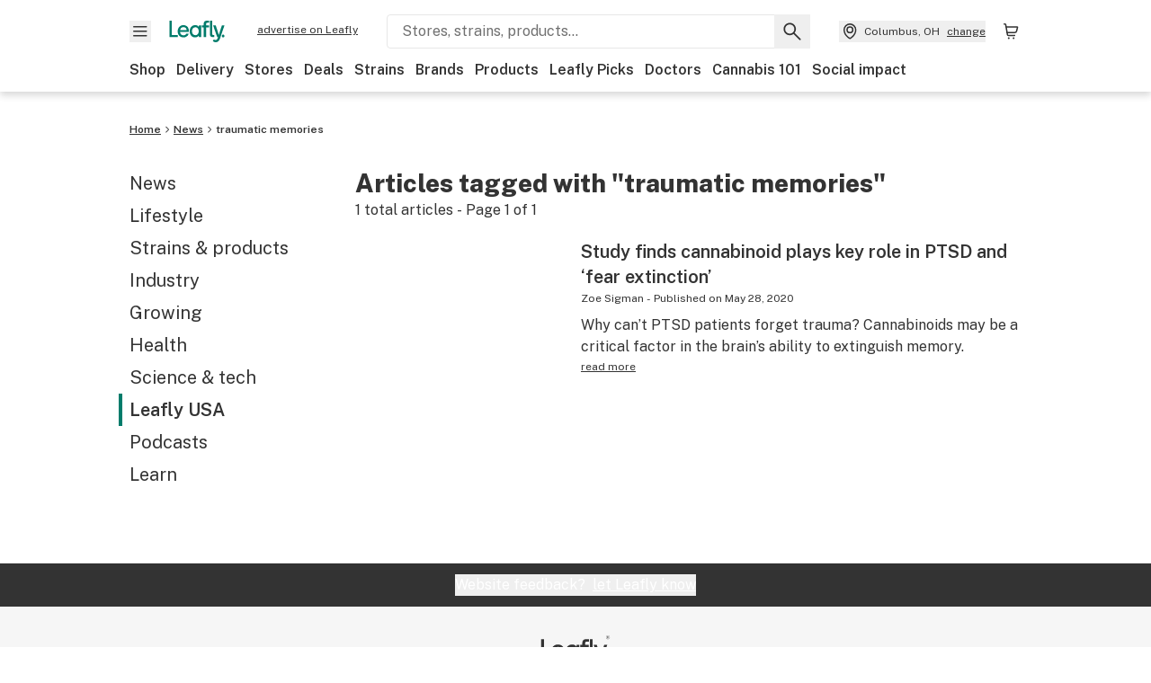

--- FILE ---
content_type: text/html; charset=utf-8
request_url: https://www.leafly.ca/news/tags/traumatic-memories
body_size: 18642
content:
<!DOCTYPE html><html lang="en"><head><meta charSet="utf-8" data-next-head=""/><meta name="viewport" content="width=device-width, initial-scale=1" class="jsx-3234670467" data-next-head=""/><link rel="apple-touch-icon" sizes="180x180" href="https://public.leafly.com/favicon/apple-touch-icon.png" class="jsx-3234670467" data-next-head=""/><link rel="apple-touch-icon" sizes="167x167" href="https://public.leafly.com/favicon/favicon-167x167.png" class="jsx-3234670467" data-next-head=""/><link rel="icon" type="image/png" sizes="32x32" href="https://public.leafly.com/favicon/favicon-32x32.png" class="jsx-3234670467" data-next-head=""/><link rel="icon" type="image/png" sizes="16x16" href="https://public.leafly.com/favicon/favicon-16x16.png" class="jsx-3234670467" data-next-head=""/><link rel="icon" type="image/png" sizes="48x48" href="https://public.leafly.com/favicon/favicon-48x48.png" class="jsx-3234670467" data-next-head=""/><link rel="icon" type="image/png" sizes="192x192" href="https://public.leafly.com/favicon/favicon-192x192.png" class="jsx-3234670467" data-next-head=""/><link rel="mask-icon" href="https://public.leafly.com/favicon/safari-pinned-tab.svg" color="#034638" class="jsx-3234670467" data-next-head=""/><link rel="shortcut icon" href="https://public.leafly.com/favicon/favicon.ico" class="jsx-3234670467" data-next-head=""/><meta name="mobile-web-app-capable" content="yes" class="jsx-3234670467" data-next-head=""/><meta name="apple-mobile-web-app-title" content="Leafly" class="jsx-3234670467" data-next-head=""/><meta name="application-name" content="Leafly" class="jsx-3234670467" data-next-head=""/><meta name="theme-color" content="#034638" class="jsx-3234670467" data-next-head=""/><meta name="twitter:app:country" content="US" class="jsx-3234670467" data-next-head=""/><meta name="twitter:app:id:iphone" content="416456429" class="jsx-3234670467" data-next-head=""/><meta name="twitter:app:id:ipad" content="416456429" class="jsx-3234670467" data-next-head=""/><meta name="twitter:app:id:googleplay" content="leafly.android" class="jsx-3234670467" data-next-head=""/><meta name="x-country-code" content="CA" class="jsx-3234670467" data-next-head=""/><meta name="robots" content="noindex, follow" data-next-head=""/><meta property="og:locale" content="en_US" data-next-head=""/><meta property="og:type" content="article" data-next-head=""/><meta property="og:title" content="traumatic memories Archives" data-next-head=""/><meta property="og:url" content="https://www.leafly.ca/news/tags/traumatic-memories" data-next-head=""/><meta property="og:site_name" content="Leafly" data-next-head=""/><meta property="og:image" content="https://leafly-cms-production.imgix.net/wp-content/uploads/2020/05/04155711/logo-1200x630.png" data-next-head=""/><meta property="og:image:width" content="1200" data-next-head=""/><meta property="og:image:height" content="630" data-next-head=""/><meta property="og:image:type" content="image/png" data-next-head=""/><meta name="twitter:card" content="summary_large_image" data-next-head=""/><meta name="twitter:site" content="@leafly" data-next-head=""/><link rel="alternate" href="https://www.leafly.com/news/tags/traumatic-memories" hrefLang="en-us" data-next-head=""/><link rel="alternate" href="https://www.leafly.ca/news/tags/traumatic-memories" hrefLang="en-ca" data-next-head=""/><link rel="profile" href="http://gmpg.org/xfn/11" data-next-head=""/><link rel="pingback" href="https://www.leafly.ca/xmlrpc.php" data-next-head=""/><link rel="shortlink" href="https://www.leafly.ca/wp-home/?p=84511" data-next-head=""/><title data-next-head="">traumatic memories Archive  | Leafly</title><link rel="dns-prefetch" href="https://static.chartbeat.com" data-next-head=""/><link rel="preconnect" href="https://public.leafly.com"/><link rel="dns-prefetch" href="https://auth.split.io"/><link rel="dns-prefetch" href="https://cdn.split.io"/><link rel="dns-prefetch" href="https://consumer-api.leafly.com"/><link rel="dns-prefetch" href="https://directus-media.leafly.com"/><link rel="dns-prefetch" href="https://leafly-production.imgix.net"/><link rel="dns-prefetch" href="https://leafly-public.imgix.net"/><link rel="dns-prefetch" href="https://maps.googleapis.com"/><link rel="dns-prefetch" href="https://public.leafly.com"/><link rel="dns-prefetch" href="https://securepubads.g.doubleclick.net"/><link rel="dns-prefetch" href="https://www.google-analytics.com"/><link rel="dns-prefetch" href="https://www.googletagmanager.com"/><meta name="x-country-code" content="CA"/><link rel="preload" href="https://public.leafly.com/web-web/_next/static/media/8bf7b2ceda89477b-s.p.woff2" as="font" type="font/woff2" crossorigin="anonymous" data-next-font="size-adjust"/><link rel="preload" href="https://public.leafly.com/web-web/_next/static/css/6507ee1ec7398e06.css" as="style"/><link rel="preload" href="https://public.leafly.com/web-web/_next/static/css/614c42728ad62b3c.css" as="style"/><script type="application/ld+json" class="yoast-schema-graph" data-next-head="">{"@context":"https://schema.org","@graph":[{"@type":"CollectionPage","@id":"https://www.leafly.ca/news/tags/traumatic-memories","url":"https://www.leafly.ca/news/tags/traumatic-memories","name":"traumatic memories Archives | Leafly","isPartOf":{"@id":"https://www.leafly.ca/#website"},"breadcrumb":{"@id":"https://www.leafly.ca/news/tags/traumatic-memories#breadcrumb"},"inLanguage":"en-US"},{"@type":"WebSite","@id":"https://www.leafly.ca/#website","url":"https://www.leafly.ca/","name":"Leafly","description":"Leafly is the world’s largest cannabis information resource.","publisher":{"@id":"https://www.leafly.ca/#organization"},"inLanguage":"en-US"},{"@type":"Organization","@id":"https://www.leafly.ca/#organization","name":"Leafly","url":"https://www.leafly.ca/","logo":{"@type":"ImageObject","inLanguage":"en-US","@id":"https://www.leafly.ca/#/schema/logo/image/","url":"https://leafly-cms-production.imgix.net/wp-content/uploads/2020/05/04155711/logo-1200x630.png","contentUrl":"https://leafly-cms-production.imgix.net/wp-content/uploads/2020/05/04155711/logo-1200x630.png","width":1200,"height":630,"caption":"Leafly"},"image":{"@id":"https://www.leafly.ca/#/schema/logo/image/"},"sameAs":["http://www.facebook.com/leaflydotcom","https://x.com/leafly","https://www.instagram.com/leafly","https://www.pinterest.com/leaflydotcom","https://www.youtube.com/leaflydotcom"]}]}</script><link rel="stylesheet" href="https://public.leafly.com/web-web/_next/static/css/6507ee1ec7398e06.css" data-n-g=""/><link rel="stylesheet" href="https://public.leafly.com/web-web/_next/static/css/614c42728ad62b3c.css" data-n-p=""/><noscript data-n-css=""></noscript><script defer="" noModule="" src="https://public.leafly.com/web-web/_next/static/chunks/polyfills-42372ed130431b0a.js"></script><script src="https://public.leafly.com/web-web/_next/static/chunks/webpack-8fe53079f2f500e1.js" defer=""></script><script src="https://public.leafly.com/web-web/_next/static/chunks/framework-9cbbce03460a33cd.js" defer=""></script><script src="https://public.leafly.com/web-web/_next/static/chunks/main-e62612fa6d5d7a0e.js" defer=""></script><script src="https://public.leafly.com/web-web/_next/static/chunks/pages/_app-4af9b7c28bea3edb.js" defer=""></script><script src="https://public.leafly.com/web-web/_next/static/chunks/11845-07b59d02bd1f7397.js" defer=""></script><script src="https://public.leafly.com/web-web/_next/static/chunks/32532-f50d50105e103b24.js" defer=""></script><script src="https://public.leafly.com/web-web/_next/static/chunks/27931-48560545c3a1c506.js" defer=""></script><script src="https://public.leafly.com/web-web/_next/static/chunks/pages/news/tags/%5BtagSlug%5D-7f51eacfc8e01b5f.js" defer=""></script><script src="https://public.leafly.com/web-web/_next/static/e49fb90e29e006afa698b55b7be48d6e96df67f8/_buildManifest.js" defer=""></script><script src="https://public.leafly.com/web-web/_next/static/e49fb90e29e006afa698b55b7be48d6e96df67f8/_ssgManifest.js" defer=""></script><style id="__jsx-3856579990">:root{--app-banner-height:0px}@media(min-width:1025px){:root{--app-banner-height:0px}}</style><style id="__jsx-455919603">:root{--header-height:calc(56px + 36px)}@media(min-width:1025px){:root{--header-height:112px}}</style><style id="__jsx-245e80c41778bf24">li.active.jsx-245e80c41778bf24:before{content:"";position:absolute;background-color:var(--color-green);height:100%;width:4px;left:-12px}</style><style id="__jsx-f67053dea783af16">--scoped-blocks: .wp-block-leafly-blocks-leafly-dispensary-card,
          .wp-block-leafly-blocks-leafly-star-rating;

        
        .has-black-color {color:var(--color-default)!important}.has-black-background-color{background-color:var(--color-default)!important}.has-dark-grey-color{color:#888!important}.has-dark-grey-background-color{background-color:#888!important}.has-grey-color{color:var(--color-grey)!important}.has-grey-background-color{background-color:var(--color-grey)!important}.has-light-grey-color{color:var(--color-light-grey)!important}.has-light-grey-background-color{background-color:var(--color-light-grey)!important}.has-leafly-white-color{color:var(--color-leafly-white)!important}.has-leafly-white-background-color{background-color:var(--color-leafly-white)!important}.has-white-color{color:var(--color-white)!important}.has-white-background-color{background-color:var(--color-white)!important}.has-dark-green-color{color:var(--color-primary)!important}.has-dark-green-background-color{background-color:var(--color-primary)!important}.has-green-color{color:var(--color-green)!important}.has-green-background-color{background-color:var(--color-green)!important}.has-light-green-color{color:var(--color-tertiary)!important}.has-light-green-background-color{background-color:var(--color-tertiary)!important}.has-lighter-green-color{color:#ccdad7!important}.has-lighter-green-background-color{background-color:#ccdad7!important}.has-lightest-green-color{color:#e6f2f0!important}.has-lightest-green-background-color{background-color:#e6f2f0!important}.has-yellow-color{color:var(--color-yellow)!important}.has-yellow-background-color{background-color:var(--color-yellow)!important}.has-caryophyllene-color{color:var(--color-caryophyllene)!important}.has-caryophyllene-background-color{background-color:var(--color-caryophyllene)!important}.has-humulene-color{color:var(--color-humulene)!important}.has-humulene-background-color{background-color:var(--color-humulene)!important}.has-limonene-color{color:var(--color-limonene)!important}.has-limonene-background-color{background-color:var(--color-limonene)!important}.has-linalool-color{color:var(--color-linalool)!important}.has-linalool-background-color{background-color:var(--color-linalool)!important}.has-myrcene-color{color:var(--color-myrcene)!important}.has-myrcene-background-color{background-color:var(--color-myrcene)!important}.has-ocimene-color{color:var(--color-ocimene)!important}.has-ocimene-background-color{background-color:var(--color-ocimene)!important}.has-pinene-color{color:var(--color-pinene)!important}.has-pinene-background-color{background-color:var(--color-pinene)!important}.has-terpinolene-color{color:var(--color-terpinolene)!important}.has-terpinolene-background-color{background-color:var(--color-terpinolene)!important}.has-error-color{color:var(--color-error)!important}.has-error-background-color{background-color:var(--color-error)!important}.has-pickup-color{color:var(--color-pickup)!important}.has-pickup-background-color{background-color:var(--color-pickup)!important}.has-normal-font-size,.has-huge-font-size{font-size:initial!important}.has-extra-extra-large-font-size{font-size:var(--font-size-xxl)!important}.has-extra-large-font-size{font-size:var(--font-size-xl)!important}.has-large-font-size{font-size:var(--font-size-l)!important}.has-medium-font-size{font-size:var(--font-size-m)!important}.has-small-font-size{font-size:var(--font-size-s)!important}.has-extra-small-font-size{font-size:var(--font-size-xs)!important}.has-text-align-right{text-align:right}.has-text-align-center{text-align:center}.has-text-align-left{text-align:left}#article-content p,#article-content ul:not(.carousel-list,.dropdown-menu),#article-content ol{max-width:768px}#article-content *:not(var(--scoped-blocks)) p+h2,#article-content *:not(var(--scoped-blocks)) p+h3,#article-content *:not(var(--scoped-blocks)) p+h4,#article-content *:not(var(--scoped-blocks)) p+h5,#article-content *:not(var(--scoped-blocks)) p+h6{margin-top:24px}#article-content *:not(var(--scoped-blocks)) h2+p,#article-content *:not(var(--scoped-blocks)) h3+p,#article-content *:not(var(--scoped-blocks)) h4+p,#article-content *:not(var(--scoped-blocks)) h5+p,#article-content *:not(var(--scoped-blocks)) h6+p{margin-top:12px}#article-content p:empty,#article-content *:not(var(--scoped-blocks)) span:empty{display:none}#article-content p.has-background,#article-content .wp-block-group.has-background{padding:36px}#article-content ul:not(.carousel-list,.interactive-map ul),#article-content ol{margin-left:24px;margin-bottom:16px;margin-top:16px}#article-content ul:not(.carousel-list,.interactive-map ul){list-style:disc;overflow-wrap:break-word}#article-content ul:not(.carousel-list).has-background{margin-left:0}#article-content ol{list-style:decimal}.leafly-green-dropcap,.has-drop-cap:not(:focus):first-letter{font-size:95px;line-height:84px;color:var(--color-green);margin:0px 8px 0 -4px;font-weight:600}.leafly-green-dropcap{float:left}.series-active-bar{width:16px}.wpcf7-form input[type="text"],.wpcf7-form input[type="email"]{background-color:#fff}.wpcf7-form textarea{box-sizing:border-box;padding:10px;width:100%}.wpcf7-form textarea::-webkit-input-placeholder{font-size:16px;color:#017c6b}.wpcf7-form textarea::-ms-input-placeholder{font-size:16px;color:#017c6b}.wpcf7-form textarea::placeholder{font-size:16px;color:#017c6b}.wpcf7-form input[type="email"],.wpcf7-form input[type="text"],.wpcf7-form textarea{background-color:var(--color-leafly-white);margin-bottom:12px}.wpcf7-form span.wpcf7-list-item{display:flex;margin:0}.wpcf7-form input[type="radio"]{width:20px;margin:7px 7px 0 0}.wpcf7-form .wpcf7-submit{background-color:var(--color-green);border-radius:4px;color:white;font-weight:600}blockquote.wp-block-quote{display:block;background-color:var(--color-yellow);font-weight:600;margin:12px 0;padding:16px;text-align:left}blockquote.wp-block-quote p{font-size:var(--font-size-m);font-style:normal;line-height:calc(1em + 8px);margin-bottom:0}blockquote.wp-block-quote cite{font-size:var(--font-size-s);color:var(--color-dark-green);font-style:italic}@media screen and (min-width:768px){blockquote.wp-block-quote.has-text-align-left{float:left;max-width:225px;margin-right:24px}blockquote.wp-block-quote.has-text-align-right{float:right;max-width:225px;margin-left:24px}}.wp-block-pullquote,.article-content>blockquote:not(.wp-block-quote){padding:24px;text-align:left;color:var(--color-dark-green);max-width:90%;margin:0 auto;position:relative}.wp-block-pullquote.alignleft{float:left}.wp-block-pullquote.alignright{float:right}.wp-block-pullquote.has-background{margin:24px auto}.wp-block-pullquote:not(.has-background):after,.article-content>blockquote:not(.wp-block-quote):after{content:"";width:64px;height:64px;display:block;position:absolute;background-image:url('data:image/svg+xml;utf8,<svg width="64" height="64" viewBox="0 0 64 64" fill="none" xmlns="http://www.w3.org/2000/svg"><path d="M28.2171 20.186C24.6615 21.3437 22.2636 22.708 21.0233 24.2791C19.8656 25.7674 19.2868 27.9587 19.2868 30.8527V31.2248H29.2093V51.4419H8V32.3411C8 27.0491 9.24031 22.7907 11.7209 19.5659C14.2842 16.2584 18.4186 13.7364 24.124 12L28.2171 20.186ZM55.0078 20.186C51.5349 21.3437 49.1783 22.708 47.938 24.2791C46.7804 25.7674 46.2015 27.9587 46.2015 30.8527V31.2248H56V51.4419H34.9147V32.3411C34.9147 27.0491 36.155 22.7907 38.6357 19.5659C41.199 16.2584 45.3333 13.7364 51.0388 12L55.0078 20.186Z" fill="%23ccdad7"/></svg>');top:-4px;z-index:-1;left:-15px}.wp-block-pullquote blockquote,.wp-block-pullquote.is-style-solid-color blockquote{max-width:100%;margin:0}.wp-block-pullquote blockquote p,.wp-block-pullquote.is-style-solid-color blockquote p,.article-content>blockquote:not(.wp-block-quote)>p{font-size:var(--font-size-m);font-style:italic;margin-bottom:0;line-height:1.4}.wp-block-pullquote .wp-block-pullquote__citation,.wp-block-pullquote cite,.wp-block-pullquote footer{margin-top:12px;font-size:var(--font-size-s);display:block}.wp-block-leafly-blocks-column .wp-block-pullquote{max-width:100%!important}@media screen and (min-width:768px){.wp-block-pullquote{max-width:80%}}.wp-block-cover,.wp-block-gallery,.wp-block-image,.wp-caption{max-width:100%;margin:16px auto}.wp-block-cover.alignleft,.wp-block-gallery.alignleft,.wp-block-image.alignleft,.wp-caption.alignleft,img.alignleft{margin:0 24px 0 0;float:left}.wp-block-cover.alignright,.wp-block-gallery.alignright,.wp-block-image.alignright,.wp-caption.alignright,img.alignright{margin:0 0 0 24px;float:right}.wp-block-image.alignright.is-resized,.wp-block-image.alignleft.is-resized,.wp-block-image.aligncenter.is-resized{width:50%}.wp-block-image .aligncenter img{margin:0 auto}.wp-block-image figcaption,.wp-block-gallery figcaption,#article-content .wp-caption-text{color:var(--color-green);font-size:var(--font-size-xs);line-height:1.6;margin:4px 0 0 0;font-weight:600}.wp-block-gallery{display:flex;flex-wrap:wrap;gap:12px}.wp-block-gallery .wp-block-image figcaption{justify-content:center}#article-content p>img:not([class*="align"]),.wp-block-image:not(.is-resized)>a img,.wp-block-image:not(.is-resized)>img,.wp-block-image>figure:not(.is-resized) img,.wp-caption img{width:100%}@media(max-width:700px){.wp-block-image img{width:100%}.wp-block-image,.wp-block-image>figure,.wp-caption,img.alignleft,img.alignright,img.aligncenter{width:100%!important;float:none!important;margin:16px auto!important}}.wp-block-cover,.wp-block-cover-image{height:auto;padding:var(--grid-margin-width)}.wp-block-cover .wp-block-cover__inner-container>p,.wp-block-cover-image .wp-block-cover__inner-container>p{margin-bottom:0}.wp-block-cover>.image-container{position:absolute;width:100%;height:100%}.wp-block-cover>.image-container img{object-fit:cover;object-position:center}.wp-block-leafly-blocks-article-card .image-container.image--16\:9{padding-bottom:56.25%}.wp-block-leafly-blocks-article-card .image-container.apply-ratio img{top:50%;left:50%;transform:translate(-50%,-50%)}.wp-block-table.alignright{float:right;margin:0 0 0 24px}.wp-block-table.alignleft{float:left;margin:0 24px 0 0}.wp-block-table table th,.wp-block-table table td{padding:8px}.wp-block-table table th{text-align:left}.tablepress,.wp-block-table{margin-top:24px;margin-bottom:24px}.tablepress thead,.wp-block-table thead{font-size:12px}.tablepress tbody,.wp-block-table tbody,.wp-block-table.is-style-stripes tbody tr:nth-child(odd){font-size:16px;background-color:var(--color-white)}.tablepress tfoot th,.tablepress thead th,.wp-block-table tfoot th,.wp-block-table thead th{background-color:var(--color-leafly-white)!important;font-weight:600!important}.tablepress thead th,.tablepress tbody td,.tablepress tfoot th,.wp-block-table thead th,.wp-block-table tbody td,.wp-block-table tfoot th{border:1px solid var(--color-light-grey)!important}.tablepress u{text-decoration:none}.tablepress a{color:var(--color-green)}.tablepress a:hover{text-decoration:underline}.wp-block-embed{margin:24px 0}.wp-block-embed.wp-embed-aspect-16-9{position:relative;width:100%;height:0;padding-bottom:56.25%}.wp-block-embed.wp-embed-aspect-16-9 iframe{position:absolute;top:0;left:0;width:100%;height:100%}.wp-block-embed.wp-embed-aspect-16-9 .wp-block-embed__wrapper{position:initial}.wp-block-embed .twitter-tweet,.wp-block-embed iframe,.wp-block-embed .embedly-card-hug{margin:0 auto!important}.wp-block-embed.is-provider-pinterest iframe{width:100%!important;max-height:600px}iframe[src*="linkedin"],iframe[src*="facebook"],iframe[src*="instagram"]{width:100%!important;max-width:500px!important;margin:24px auto!important}iframe[src*="linkedin"]{min-height:500px;border-bottom:1px solid rgba(0,0,0,.15);border-radius:8px}hr{color:var(--color-tertiary);margin-left:auto;margin-right:auto;width:90%;margin-top:24px;margin-bottom:24px}.wp-block-separator.is-style-dots{line-height:0;height:0;padding:8px}.wp-block-separator.is-style-dots:before{font-size:80px;letter-spacing:16px;padding-left:0;line-height:0}.wp-block-media-text.has-media-on-the-right .wp-block-media-text__content{padding:0;padding-right:8%}.wp-block-media-text.has-media-on-the-left .wp-block-media-text__content{padding:0;padding-left:8%}@media(max-width:600px){.wp-block-media-text.is-stacked-on-mobile .wp-block-media-text__content{padding:0!important}}.wp-block-buttons{margin:16px 0;display:flex;gap:var(--grid-gutter-width);flex-wrap:wrap;align-items:center}.wp-block-buttons.is-nowrap{flex-wrap:nowrap}.wp-block-buttons.is-vertical{flex-direction:column}.wp-block-buttons.is-content-justification-left{justify-content:flex-start}.wp-block-buttons.is-content-justification-left.is-vertical{align-items:flex-start}.wp-block-buttons.is-content-justification-center{justify-content:center}.wp-block-buttons.is-content-justification-center.is-vertical{align-items:center}.wp-block-buttons.is-content-justification-right{justify-content:flex-end}.wp-block-buttons.is-content-justification-right.is-vertical{align-items:flex-end}.wp-block-buttons.is-content-justification-space-between{justify-content:space-between}.wp-block-buttons>.wp-block-button.wp-block-button__width-25{width:calc(25% - (var(--grid-gutter-width)*.75))}.wp-block-buttons>.wp-block-button.wp-block-button__width-50{width:calc(50% - (var(--grid-gutter-width)*.5))}.wp-block-buttons>.wp-block-button.wp-block-button__width-75{width:calc(75% - (var(--grid-gutter-width)*.25))}.wp-block-buttons>.wp-block-button.wp-block-button__width-100{width:100%;flex-basis:100%}.wp-block-buttons.is-vertical>.wp-block-button.wp-block-button__width-25{width:25%}.wp-block-buttons.is-vertical>.wp-block-button.wp-block-button__width-50{width:50%}.wp-block-buttons.is-vertical>.wp-block-button.wp-block-button__width-75{width:75%}.wp-block-buttons>.wp-block-button>.wp-block-button__link{border-radius:9999px;display:block;font-size:14px;font-weight:600;text-align:center;display:block;padding:8px 24px;line-height:20px}.wp-block-buttons>.wp-block-button>.wp-block-button__link,.wp-block-buttons>.wp-block-button.is-style-default>.wp-block-button__link,.wp-block-buttons>.wp-block-button.is-style-primary>.wp-block-button__link{background-color:var(--color-green);color:var(--color-white)}.wp-block-buttons>.wp-block-button.is-style-tertiary>.wp-block-button__link{background-color:transparent;border-color:var(--color-default);border-width:2px;color:var(--color-default)}@media(min-width:768px){.full-width-sidebar #article-content .wp-block-leafly-blocks-leafly-background-section>.container,.full-width-sidebar #news-header-container{padding-left:240px}}#article-content #dispensaries-section p{margin-top:0;font-size:16px}</style><style id="__jsx-3234670467">html{font-family:'Public Sans', 'Public Sans Fallback'}</style></head><body><noscript><iframe height="0" src="https://www.googletagmanager.com/ns.html?id=GTM-NN27SHZ" style="display:none;visibility:hidden" title="No content" width="0"></iframe></noscript><div id="__next"><div aria-hidden="false" id="modal-frame"><div class="p-lg pr-xxl text-xs text-white bg-default rounded z-[2147483647] shadow-low fixed md:w-[300px]
         bottom-[0.5rem]  right-[0.5rem]  left-[0.5rem]
         md:bottom-[1rem] md:right-[1rem] md:left-[auto] hidden"><div>We use cookies for certain features and to improve your experience. See our <a href="/info/privacy-policy#cookies">Cookie Policy</a> and<!-- --> <a href="/info/privacy-policy">Privacy Policy</a> to learn more</div><button aria-label="Close privacy and cookie policy notice" class="absolute m-sm right-0 text-white top-0"><svg xmlns="http://www.w3.org/2000/svg" viewBox="0 0 24 24" height="16" width="16"><path fill="currentColor" fill-rule="evenodd" d="m11.75 10.689 6.47-6.47a.749.749 0 1 1 1.06 1.06l-6.47 6.47 6.47 6.47a.749.749 0 1 1-1.06 1.06l-6.47-6.468-6.47 6.469a.749.749 0 1 1-1.06-1.06l6.469-6.47-6.47-6.47a.749.749 0 1 1 1.06-1.06l6.47 6.469z" clip-rule="evenodd"></path></svg></button></div><div class="jsx-455919603 transition-[padding-top] motion-reduce:transition-none pt-[calc(var(--app-banner-height,0px)+52px+36px)] lg:pt-[calc(var(--app-banner-height,0px)+106px)]"><div data-testid="header" id="header-container" class="jsx-455919603 z-header w-full bg-white top-0 fixed transition-transform motion-reduce:transition-none transform lg:transform-none translate-y-[-82px]"><div data-testid="header-banner" aria-hidden="true" class="jsx-3856579990 w-full lg:overflow-hidden lg:h-0"><div class="jsx-3856579990 bg-white flex justify-between items-center py-md px-4 border border-light-grey"><div class="jsx-3856579990 flex items-center"><button aria-label="Close app download banner" data-testid="dismiss-app-banner" class="jsx-3856579990 text-default"><svg xmlns="http://www.w3.org/2000/svg" viewBox="0 0 24 24" width="15.3" height="15.3"><path fill="currentColor" fill-rule="evenodd" d="m11.75 10.689 6.47-6.47a.749.749 0 1 1 1.06 1.06l-6.47 6.47 6.47 6.47a.749.749 0 1 1-1.06 1.06l-6.47-6.468-6.47 6.469a.749.749 0 1 1-1.06-1.06l6.469-6.47-6.47-6.47a.749.749 0 1 1 1.06-1.06l6.47 6.469z" clip-rule="evenodd"></path></svg></button><div style="height:56px" class="jsx-3856579990 flex items-center ml-4"><svg xmlns="http://www.w3.org/2000/svg" fill="none" viewBox="0 0 56 57" width="56" height="56"><rect width="56" height="56" y="0.086" fill="#017C6B" rx="12"></rect><path fill="#F6F6F6" fill-rule="evenodd" d="M12.361 33.122V31.49H7.937v-11.2h-1.71v12.833zm23.787-11.188h1.356v-1.63h-1.963c-1.32 0-2.175 1.02-2.175 2.295v1.344h-1.363v1.54h1.363v7.629h1.797l.008-7.628h2.239v-1.54h-2.24l-.007-.993c0-.778.358-1.017.985-1.017m1.988 9.118V20.303h1.696v10.142c0 .748.213 1.036.57 1.036h.777v1.63h-.908c-2.135 0-2.135-2.059-2.135-2.059m11.632-7.696-3.501 10.457c-.54 1.674-1.468 2.976-3.446 2.976-1.16 0-1.974-.625-2.234-.907l.782-1.373c.298.244.782.545 1.378.545.782 0 1.378-.677 1.657-1.504l.261-.79h-.587l-3.26-9.404h2.067l2.423 7.545h.028l2.44-7.546zm-.896 9.755c-.535 0-.916-.376-.916-.91 0-.538.374-.909.916-.909.535 0 .897.37.897.91 0 .533-.362.909-.897.909m-24.756-4.877c0 1.842 1.121 3.14 2.7 3.14 1.577 0 2.642-1.298 2.642-3.14 0-1.862-1.065-3.14-2.642-3.14-1.598 0-2.7 1.278-2.7 3.14m5.369-3.395.144-1.306h1.75v9.401h-1.75l-.17-1.35c-.487.841-1.446 1.538-2.948 1.538-2.433 0-4.334-1.955-4.334-4.888 0-2.953 1.958-4.89 4.43-4.89 1.291 0 2.38.51 2.878 1.495m-7.933 3.865h-7.269c.155 1.673 1.087 2.782 2.931 2.782.912 0 1.863-.45 2.27-1.372h1.923c-.486 1.974-2.384 3.008-4.212 3.008-2.99 0-4.834-1.955-4.834-4.926 0-2.858 2.019-4.851 4.679-4.851 2.42 0 4.51 1.442 4.523 4.754 0 .195 0 .386-.01.605m-1.872-1.448c-.04-1.241-.99-2.35-2.582-2.35-1.437 0-2.446.92-2.737 2.35z" clip-rule="evenodd"></path></svg><div class="jsx-3856579990 flex flex-col ml-3"><p class="jsx-3856579990 text-sm font-bold mb-0 text-default">Leafly</p><div aria-label="Rating: 4.8 out fo 5 stars" role="img" class="jsx-3856579990 leading-[0]"><div class="jsx-3856579990 inline-block"><svg xmlns="http://www.w3.org/2000/svg" viewBox="0 0 24 24" height="12" width="12" class="fill-[#1274b8]"><path fill-rule="evenodd" d="m8.371 8.073 2.192-4.348a1.333 1.333 0 0 1 2.372 0l2.196 4.35 4.158.412a1.324 1.324 0 0 1 .821 2.258l-3.457 3.426 1.282 4.66a1.327 1.327 0 0 1-1.876 1.53l-4.31-2.135-4.3 2.13a1.33 1.33 0 0 1-1.434-.156 1.33 1.33 0 0 1-.446-1.372l1.283-4.659-3.46-3.427a1.321 1.321 0 0 1 .809-2.256z" clip-rule="evenodd"></path></svg></div><div class="jsx-3856579990 inline-block"><svg xmlns="http://www.w3.org/2000/svg" viewBox="0 0 24 24" height="12" width="12" class="fill-[#1274b8]"><path fill-rule="evenodd" d="m8.371 8.073 2.192-4.348a1.333 1.333 0 0 1 2.372 0l2.196 4.35 4.158.412a1.324 1.324 0 0 1 .821 2.258l-3.457 3.426 1.282 4.66a1.327 1.327 0 0 1-1.876 1.53l-4.31-2.135-4.3 2.13a1.33 1.33 0 0 1-1.434-.156 1.33 1.33 0 0 1-.446-1.372l1.283-4.659-3.46-3.427a1.321 1.321 0 0 1 .809-2.256z" clip-rule="evenodd"></path></svg></div><div class="jsx-3856579990 inline-block"><svg xmlns="http://www.w3.org/2000/svg" viewBox="0 0 24 24" height="12" width="12" class="fill-[#1274b8]"><path fill-rule="evenodd" d="m8.371 8.073 2.192-4.348a1.333 1.333 0 0 1 2.372 0l2.196 4.35 4.158.412a1.324 1.324 0 0 1 .821 2.258l-3.457 3.426 1.282 4.66a1.327 1.327 0 0 1-1.876 1.53l-4.31-2.135-4.3 2.13a1.33 1.33 0 0 1-1.434-.156 1.33 1.33 0 0 1-.446-1.372l1.283-4.659-3.46-3.427a1.321 1.321 0 0 1 .809-2.256z" clip-rule="evenodd"></path></svg></div><div class="jsx-3856579990 inline-block"><svg xmlns="http://www.w3.org/2000/svg" viewBox="0 0 24 24" height="12" width="12" class="fill-[#1274b8]"><path fill-rule="evenodd" d="m8.371 8.073 2.192-4.348a1.333 1.333 0 0 1 2.372 0l2.196 4.35 4.158.412a1.324 1.324 0 0 1 .821 2.258l-3.457 3.426 1.282 4.66a1.327 1.327 0 0 1-1.876 1.53l-4.31-2.135-4.3 2.13a1.33 1.33 0 0 1-1.434-.156 1.33 1.33 0 0 1-.446-1.372l1.283-4.659-3.46-3.427a1.321 1.321 0 0 1 .809-2.256z" clip-rule="evenodd"></path></svg></div><div class="jsx-3856579990 inline-block"><svg xmlns="http://www.w3.org/2000/svg" viewBox="0 0 24 24" height="12" width="12" class="fill-[#1274b8]"><path fill-rule="evenodd" d="m8.371 8.073 2.192-4.348a1.333 1.333 0 0 1 2.372 0l2.196 4.35 4.158.412a1.324 1.324 0 0 1 .821 2.258l-3.457 3.426 1.282 4.66a1.327 1.327 0 0 1-1.876 1.53l-4.31-2.135-4.3 2.13a1.33 1.33 0 0 1-1.434-.156 1.33 1.33 0 0 1-.446-1.372l1.283-4.659-3.46-3.427a1.321 1.321 0 0 1 .809-2.256z" clip-rule="evenodd"></path></svg></div></div><p class="jsx-3856579990 text-xs mb-0 text-default">Shop legal, local weed.</p></div></div></div><a href="https://onelink.to/leaflysmartbanner" target="_blank" rel="noreferrer" class="jsx-3856579990 text-sm font-bold text-[#1274b8]">Open</a></div></div><header class="jsx-455919603 shadow-low relative"><div class="jsx-455919603 container pt-lg"><div class="jsx-455919603 flex flex-wrap justify-between items-center"><div class="jsx-455919603 flex"><div class="flex flex-shrink-0 relative mr-lg header__menu"><button data-testid="Menu" aria-label="Open site navigation"><svg xmlns="http://www.w3.org/2000/svg" viewBox="0 0 24 24" height="24" width="24"><path fill-rule="evenodd" d="M4.75 17.5h14a.75.75 0 0 0 0-1.5h-14a.75.75 0 0 0 0 1.5m0-5h14a.75.75 0 0 0 0-1.5h-14a.75.75 0 0 0 0 1.5m0-5h14a.75.75 0 0 0 0-1.5h-14a.75.75 0 0 0 0 1.5" clip-rule="evenodd"></path></svg><div class="jsx-455919603 absolute top-[1px] right-[1px]"></div></button></div><a data-testid="logo" aria-label="Leafly" class="text-green flex-shrink-0 header__logo" href="/"><svg xmlns="http://www.w3.org/2000/svg" viewBox="0 0 288.15 112.94" width="70" height="24"><path d="M281.28 87.61c-4.1 0-7-3-7-7.28s2.87-7.28 7-7.28 6.87 3 6.87 7.28-2.77 7.28-6.87 7.28M154.64 24.56l-.94 8.59c-3.24-6.47-10.31-9.82-18.71-9.82-16.07 0-28.81 12.73-28.81 32.14s12.36 32.14 28.19 32.14c9.77 0 16-4.58 19.16-10.11l1.11 8.88H166V24.56zM136 76.12c-10.5 0-18-8.64-18-20.9s7.34-20.9 18-20.9 17.58 8.51 17.58 20.9-7.13 20.9-17.58 20.9M212.15 0v72.54s0 13.89 15.53 13.89h6.6v-11h-5.65c-2.59 0-4.14-2-4.14-7V0z" class="logo_svg__cls-1"></path><path d="m288.15 24.56-23.27 68.8c-3.58 11-9.75 19.58-22.89 19.58a21.3 21.3 0 0 1-14.85-6l5.2-9a14.8 14.8 0 0 0 9.16 3.59c5.19 0 9.15-4.46 11-9.9l1.73-5.2h-3.9l-21.65-61.87h13.73l16.1 49.65h.19l16.21-49.65zM44 75.43v11H0V0h12.36v75.43zm58-16.84H55.63c1 11 6.93 18.31 18.68 18.31 5.82 0 11.88-3 14.48-9H101c-3.09 13-15.19 19.79-26.84 19.79-19 0-30.81-12.86-30.81-32.41 0-18.81 12.87-31.92 29.82-31.92 15.42 0 28.75 9.49 28.83 31.28zm-12-9.53c-.22-8.16-6.28-15.46-16.43-15.46-9.16 0-15.59 6.06-17.44 15.46zM198.67 11H208V0h-13.5c-9.07 0-15 6.89-15 15.49v9.07h-9.37V35h9.37v51.43h12.4L192 35h15.4V24.56H192v-6.69c-.1-5.25 2.36-6.87 6.67-6.87" class="logo_svg__cls-1"></path></svg></a><a href="https://success.leafly.ca?utm_source=site_header&amp;utm_medium=header&amp;utm_campaign=sell_on_leafly&amp;utm_content=SOL" class="hidden lg:block flex-shrink-0 text-xs mx-xxl underline">advertise on Leafly</a></div><div class="jsx-455919603 hidden lg:block flex-1"><div id="global-search" class="flex-grow basis-full h-[50px] md:h-auto lg:basis-[initial] lg:relative lg:mr-xxl order-[20] lg:order-[0] overflow-hidden md:overflow-visible" data-testid="global-search-container"><form id="global-search__form" class="w-full mt-md lg:mt-none transition-transform motion-reduce:transition-none" role="search" action="/search" method="get"><div class="relative bg-white form__field"><input class="pr-[74px] text-sm border rounded bg-leafly-white border-light-grey py-xs lg:bg-white focus:bg-leafly-white" placeholder="Stores, strains, products..." type="search" autoComplete="off" aria-label="Search Leafly" data-testid="global-search-input" required="" name="q"/><div class="absolute top-0 right-0 flex h-full text-default"><button id="global-search__clear" class="hidden px-sm" type="button" aria-label="Clear search"><svg xmlns="http://www.w3.org/2000/svg" viewBox="0 0 24 24" class="flex-shrink-0 block search__icon" height="18" width="18"><path fill="currentColor" fill-rule="evenodd" d="m11.75 10.689 6.47-6.47a.749.749 0 1 1 1.06 1.06l-6.47 6.47 6.47 6.47a.749.749 0 1 1-1.06 1.06l-6.47-6.468-6.47 6.469a.749.749 0 1 1-1.06-1.06l6.469-6.47-6.47-6.47a.749.749 0 1 1 1.06-1.06l6.47 6.469z" clip-rule="evenodd"></path></svg></button><button id="global-search__submit" class="px-sm" type="submit" aria-label="Search Leafly"><svg xmlns="http://www.w3.org/2000/svg" viewBox="0 0 32 32" class="flex-shrink-0 block search__icon" height="24" width="24"><path d="m28.416 26.784-8.768-8.768a9.13 9.13 0 0 0 1.92-5.6c0-5.056-4.128-9.184-9.184-9.184-5.088 0-9.216 4.128-9.216 9.184S7.296 21.6 12.352 21.6c2.016 0 4-.672 5.6-1.92l8.768 8.8a1.16 1.16 0 0 0 1.664 0c.224-.224.352-.512.352-.832a1.05 1.05 0 0 0-.32-.864m-16.064-7.552c-3.744 0-6.816-3.072-6.816-6.816S8.608 5.6 12.352 5.6s6.816 3.072 6.816 6.816-3.04 6.816-6.816 6.816"></path></svg></button></div></div></form></div></div><div class="jsx-455919603 flex items-center justify-center"><div data-testid="global-slim-search-container" class="lg:hidden"><button class="flex items-center justify-center mr-xl" aria-label="Search Leafly" type="button"><svg xmlns="http://www.w3.org/2000/svg" viewBox="0 0 32 32" class="flex-shrink-0 block search__icon" height="24" width="24"><path d="m28.416 26.784-8.768-8.768a9.13 9.13 0 0 0 1.92-5.6c0-5.056-4.128-9.184-9.184-9.184-5.088 0-9.216 4.128-9.216 9.184S7.296 21.6 12.352 21.6c2.016 0 4-.672 5.6-1.92l8.768 8.8a1.16 1.16 0 0 0 1.664 0c.224-.224.352-.512.352-.832a1.05 1.05 0 0 0-.32-.864m-16.064-7.552c-3.744 0-6.816-3.072-6.816-6.816S8.608 5.6 12.352 5.6s6.816 3.072 6.816 6.816-3.04 6.816-6.816 6.816"></path></svg></button></div><button data-testid="location_indicator" class="flex items-center text-xs header__location" aria-label="Change location. "><svg xmlns="http://www.w3.org/2000/svg" viewBox="0 0 24 24" width="24" height="24" id="location-icon"><path fill-rule="evenodd" d="M12.179 14.143a3.964 3.964 0 1 0-3.965-3.964 3.964 3.964 0 0 0 3.965 3.964m0-1.5a2.465 2.465 0 1 1 0-4.93 2.465 2.465 0 0 1 0 4.93" clip-rule="evenodd"></path><path fill-rule="evenodd" d="M19.358 10.179a7.179 7.179 0 1 0-14.358 0c0 6.016 5.248 9.413 6.541 10.152.395.225.88.225 1.275 0 1.293-.738 6.542-4.134 6.542-10.152m-7.179 8.787c1.29-.756 5.679-3.671 5.679-8.787a5.68 5.68 0 0 0-11.358 0c0 5.115 4.389 8.031 5.679 8.787" clip-rule="evenodd"></path></svg><div class="hidden lg:flex items-center ml-xs overflow-hidden transition-[width,opacity] max-w-[34vw]"><div class="font-bold lg:font-normal text-green lg:text-default underline lg:no-underline truncate">Columbus, OH</div><div class="hidden lg:block underline ml-sm">change</div></div></button><nav class="flex-shrink-0 relative ml-lg" aria-label="Cart"><a data-testid="cart-icon-link" href="/bag" class="flex items-center relative" aria-label="Shopping bag. 0 items in cart"><svg xmlns="http://www.w3.org/2000/svg" width="24" height="24" fill="none"><path d="M5.442 4.5a.305.305 0 0 1 .301.254l1.855 10.902a1.806 1.806 0 0 0 1.78 1.503h6.978a.75.75 0 0 0 0-1.5H9.378a.305.305 0 0 1-.301-.254L7.222 4.502A1.806 1.806 0 0 0 5.442 3H4.75a.75.75 0 0 0 0 1.5zM9.762 18.473a1.014 1.014 0 1 1 0 2.027 1.014 1.014 0 0 1 0-2.027M15.168 18.473a1.014 1.014 0 1 1 0 2.027 1.014 1.014 0 0 1 0-2.027" clip-rule="evenodd"></path><path d="M18.71 7.66H6.872a.75.75 0 0 1 0-1.5h12.122a1.278 1.278 0 0 1 1.24 1.587l-1.02 4.08a2.86 2.86 0 0 1-2.774 2.166H7.948a.75.75 0 0 1 0-1.5h8.49a1.36 1.36 0 0 0 1.32-1.03z" clip-rule="evenodd"></path></svg><div class="absolute flex items-center justify-center leading-none opacity-100 pointer-events-none rounded-full text-white text-xs bg-green" style="min-height:20px;min-width:20px;opacity:0;right:-12px;top:-8px;transition:opacity 250ms linear"></div></a></nav></div></div><nav class="flex overflow-x-auto whitespace-nowrap" id="global-header-nav-links" data-testid="global-header-nav-links" aria-label="Popular pages"><a class="mr-md py-md font-bold whitespace-nowrap hover:underline" data-testid="shop" href="/shop">Shop</a><a class="mr-md py-md font-bold whitespace-nowrap hover:underline" data-testid="delivery" href="/delivery">Delivery</a><a class="mr-md py-md font-bold whitespace-nowrap hover:underline" data-testid="dispensaries" href="/dispensaries">Stores</a><a class="mr-md py-md font-bold whitespace-nowrap hover:underline" data-testid="deals" href="/deals">Deals</a><a class="mr-md py-md font-bold whitespace-nowrap hover:underline" data-testid="strains" href="/strains/lists">Strains</a><a class="mr-md py-md font-bold whitespace-nowrap hover:underline" data-testid="brands" href="/brands">Brands</a><a class="mr-md py-md font-bold whitespace-nowrap hover:underline" data-testid="products" href="/products">Products</a><a class="mr-md py-md font-bold whitespace-nowrap hover:underline" data-testid="leafly-picks" href="/news/tags/leafly-picks">Leafly Picks</a><a class="mr-md py-md font-bold whitespace-nowrap hover:underline" data-testid="doctors" href="/medical-marijuana-doctors">Doctors</a><a class="mr-md py-md font-bold whitespace-nowrap hover:underline" data-testid="cannabis-101" href="/news/cannabis-101">Cannabis 101</a><a class="mr-md py-md font-bold whitespace-nowrap hover:underline" data-testid="social-impact" href="/social-impact">Social impact</a></nav></div></header></div><div data-focus-guard="true" tabindex="-1" style="width:1px;height:0px;padding:0;overflow:hidden;position:fixed;top:1px;left:1px"></div><div data-focus-lock-disabled="disabled"><div class="bg-white inset-y-0 left-0 fixed transition-transform motion-reduce:transition-none overflow-auto z-modal translate-x-[-100%]" style="width:320px"></div></div><div data-focus-guard="true" tabindex="-1" style="width:1px;height:0px;padding:0;overflow:hidden;position:fixed;top:1px;left:1px"></div><div data-focus-guard="true" tabindex="-1" style="width:1px;height:0px;padding:0;overflow:hidden;position:fixed;top:1px;left:1px"></div><div data-focus-lock-disabled="disabled"><div class="bg-white inset-y-0 left-0 fixed transition-transform motion-reduce:transition-none overflow-auto z-modal translate-x-[-100%]" style="width:320px"><nav aria-label="Site" class="p-xl"><div class="flex items-center justify-between pb-5"><span class="text-green"><svg xmlns="http://www.w3.org/2000/svg" viewBox="0 0 288.15 112.94" width="55" height="24"><path d="M281.28 87.61c-4.1 0-7-3-7-7.28s2.87-7.28 7-7.28 6.87 3 6.87 7.28-2.77 7.28-6.87 7.28M154.64 24.56l-.94 8.59c-3.24-6.47-10.31-9.82-18.71-9.82-16.07 0-28.81 12.73-28.81 32.14s12.36 32.14 28.19 32.14c9.77 0 16-4.58 19.16-10.11l1.11 8.88H166V24.56zM136 76.12c-10.5 0-18-8.64-18-20.9s7.34-20.9 18-20.9 17.58 8.51 17.58 20.9-7.13 20.9-17.58 20.9M212.15 0v72.54s0 13.89 15.53 13.89h6.6v-11h-5.65c-2.59 0-4.14-2-4.14-7V0z" class="logo_svg__cls-1"></path><path d="m288.15 24.56-23.27 68.8c-3.58 11-9.75 19.58-22.89 19.58a21.3 21.3 0 0 1-14.85-6l5.2-9a14.8 14.8 0 0 0 9.16 3.59c5.19 0 9.15-4.46 11-9.9l1.73-5.2h-3.9l-21.65-61.87h13.73l16.1 49.65h.19l16.21-49.65zM44 75.43v11H0V0h12.36v75.43zm58-16.84H55.63c1 11 6.93 18.31 18.68 18.31 5.82 0 11.88-3 14.48-9H101c-3.09 13-15.19 19.79-26.84 19.79-19 0-30.81-12.86-30.81-32.41 0-18.81 12.87-31.92 29.82-31.92 15.42 0 28.75 9.49 28.83 31.28zm-12-9.53c-.22-8.16-6.28-15.46-16.43-15.46-9.16 0-15.59 6.06-17.44 15.46zM198.67 11H208V0h-13.5c-9.07 0-15 6.89-15 15.49v9.07h-9.37V35h9.37v51.43h12.4L192 35h15.4V24.56H192v-6.69c-.1-5.25 2.36-6.87 6.67-6.87" class="logo_svg__cls-1"></path></svg></span><button aria-label="Close navigation" class="nav__close text-default" type="button"><svg xmlns="http://www.w3.org/2000/svg" viewBox="0 0 24 24" height="20" width="20"><path fill="currentColor" fill-rule="evenodd" d="m11.75 10.689 6.47-6.47a.749.749 0 1 1 1.06 1.06l-6.47 6.47 6.47 6.47a.749.749 0 1 1-1.06 1.06l-6.47-6.468-6.47 6.469a.749.749 0 1 1-1.06-1.06l6.469-6.47-6.47-6.47a.749.749 0 1 1 1.06-1.06l6.47 6.469z" clip-rule="evenodd"></path></svg></button></div><div class="flex flex-col gap-lg divide-y divide-light-grey"><ul class="flex flex-col gap-xl"><li><a data-testid="navigation-item" class="" href="https://sso.leafly.ca//sign-in?rd=https%3A%2F%2Fwww.leafly.ca%2Fnews%2Ftags%2Ftraumatic-memories">Sign in</a></li><li><a data-testid="navigation-item" class="" href="https://sso.leafly.ca//sign-up?rd=https%3A%2F%2Fwww.leafly.ca%2Fnews%2Ftags%2Ftraumatic-memories">Create account</a></li></ul><ul aria-label="Strains navigation" class="flex flex-col gap-lg pt-xl"><li><a data-testid="navigation-item" class="" href="/strains/lists">Strains</a></li></ul><ul aria-label="Shopping-related navigation" class="flex flex-col gap-lg pt-xl"><li class="text-xs font-extrabold uppercase text-default">Shop</li><li><a data-testid="navigation-item" class="" href="/shop?location=columbus-oh-us">Shop</a></li><li><a data-testid="navigation-item" class="" href="/delivery">Delivery</a></li><li><a data-testid="navigation-item" class="" href="/deals">Deals</a></li><li><a data-testid="navigation-item" class="" href="/dispensaries">Stores</a></li><li><a data-testid="navigation-item" class="" href="/brands">Brands</a></li><li><a data-testid="navigation-item" class="" href="/products">Products</a></li><li><a data-testid="navigation-item" class="" href="/news/tags/leafly-picks">Leafly Picks</a></li></ul><ul aria-label="Learn-related navigation" class="flex flex-col gap-lg pt-xl"><li class="text-xs font-extrabold uppercase text-default">Learn</li><li><a data-testid="navigation-item" class="" href="/news/cannabis-101">Cannabis 101</a></li><li><a data-testid="navigation-item" class="font-bold" href="/news/canada">News</a></li><li><a data-testid="navigation-item" class="" href="/learn">Leafly Learn</a></li><li><a data-testid="navigation-item" class="" href="/learn/beginners-guide-to-cannabis">Science of cannabis</a></li></ul><ul aria-label="Strains navigation" class="flex flex-col gap-lg pt-xl"><li><a data-testid="navigation-item" class="" href="/medical-marijuana-doctors">Doctors</a></li><li><a data-testid="navigation-item" class="" href="/social-impact">Social impact</a></li><li><a data-testid="navigation-item" class="" href="https://success.leafly.com/labs">Lab partners</a></li></ul><ul class="flex flex-col gap-xl pt-xl"><li><a data-testid="navigation-item" class="" href="https://onelink.to/leaflysidebar"><span class="flex flex-row"><svg xmlns="http://www.w3.org/2000/svg" viewBox="0 0 24 24" class="mr-xs" width="24"><g clip-path="url(#phone_mobile_svg__a)"><path d="M17.25 0H6.75a2.5 2.5 0 0 0-2.5 2.5v19a2.5 2.5 0 0 0 2.5 2.5h10.5a2.5 2.5 0 0 0 2.5-2.5v-19a2.5 2.5 0 0 0-2.5-2.5m.5 17.5a1.5 1.5 0 0 1-1.5 1.5h-8.5a1.5 1.5 0 0 1-1.5-1.5v-14A1.5 1.5 0 0 1 7.75 2h8.5a1.5 1.5 0 0 1 1.5 1.5z"></path></g><defs><clipPath id="phone_mobile_svg__a"><path fill="transparent" d="M0 0h24v24H0z"></path></clipPath></defs></svg> Download the Leafly App</span></a></li></ul><ul class="flex flex-col gap-xl pt-xl"><li><a data-testid="navigation-item" class="" href="https://success.leafly.ca?utm_source=hamburger_menu&amp;utm_medium=navigation&amp;utm_campaign=sell_on_leafly&amp;utm_content=SOL">Advertise on Leafly</a></li><li aria-labelledby="nav__accordion--Country" aria-label="Change Country navigation" class="flex flex-col gap-xl"><button aria-label="Click to expand Country" class="flex flex-1 font-medium justify-between" id="nav__accordion--Country" aria-expanded="false" aria-controls="nav__Country">Country<svg xmlns="http://www.w3.org/2000/svg" aria-label="Chevron arrow pointing down" viewBox="0 0 24 24" class="transform" height="24" width="24"><path fill-rule="evenodd" d="m11.75 13.689 4.47-4.47a.749.749 0 1 1 1.06 1.06l-4.678 4.68a1.204 1.204 0 0 1-1.704 0l-4.678-4.68a.75.75 0 1 1 1.06-1.06z" clip-rule="evenodd"></path></svg></button><ul aria-labelledby="nav__accordion--Country" class="flex flex-col gap-xl py-lg bg-[#f9f9f9] hidden" id="nav__Country"><li><a data-testid="navigation-item" class="flex justify-between" href="https://www.leafly.com">Leafly.com<img data-src="https://leafly-public.imgix.net/cephalopod/images/flag-usa.png" alt="USA flag" class="lazyload rounded-full"/></a></li><li><a data-testid="navigation-item" class="flex justify-between" href="https://www.leafly.ca">Leafly.ca<img data-src="https://leafly-public.imgix.net/cephalopod/images/flag-canada.png" alt="Canadian flag" class="lazyload rounded-full"/></a></li></ul></li><li><a data-testid="navigation-item" class="" href="https://help.leafly.com">Help</a></li></ul></div></nav></div></div><div data-focus-guard="true" tabindex="-1" style="width:1px;height:0px;padding:0;overflow:hidden;position:fixed;top:1px;left:1px"></div></div><main><div>
        <svg width="0" height="0" fill="none" xmlns="http://www.w3.org/2000/svg" xmlns:xlink="http://www.w3.org/1999/xlink" version="1.1">
          <symbol id="arrow_drop_down" viewBox="0 0 24 24">
            <path fill-rule="evenodd" clip-rule="evenodd" d="M7.334 10a.334.334 0 00-.227.578l4.438 3.911a.667.667 0 00.91 0l4.438-3.911a.334.334 0 00-.227-.578H7.334z"></path>
          </symbol>
        </svg>
      </div><nav aria-label="breadcrumbs" class="overflow-x-auto relative bg-white fade-white-right md:after:hidden mt-lg" data-testid="breadcrumbs"><ol class="container flex flex-wrap items-center overflow-x-auto pl-0 mb-lg mt-md"><li class="flex flex-shrink-0 font-bold items-center text-xs whitespace-nowrap"><a class="bg-none w-auto p-0 text-xs underline last:no-underline" href="/">Home</a><svg xmlns="http://www.w3.org/2000/svg" aria-label="Chevron arrow pointing right" viewBox="0 0 24 24" class="transform -rotate-90" height="14" width="14"><path fill-rule="evenodd" d="m11.75 13.689 4.47-4.47a.749.749 0 1 1 1.06 1.06l-4.678 4.68a1.204 1.204 0 0 1-1.704 0l-4.678-4.68a.75.75 0 1 1 1.06-1.06z" clip-rule="evenodd"></path></svg></li><li class="flex flex-shrink-0 font-bold items-center text-xs whitespace-nowrap"><a class="bg-none w-auto p-0 text-xs underline last:no-underline" href="/news">News</a><svg xmlns="http://www.w3.org/2000/svg" aria-label="Chevron arrow pointing right" viewBox="0 0 24 24" class="transform -rotate-90" height="14" width="14"><path fill-rule="evenodd" d="m11.75 13.689 4.47-4.47a.749.749 0 1 1 1.06 1.06l-4.678 4.68a1.204 1.204 0 0 1-1.704 0l-4.678-4.68a.75.75 0 1 1 1.06-1.06z" clip-rule="evenodd"></path></svg></li><li class="flex flex-shrink-0 font-bold items-center text-xs whitespace-nowrap"><a aria-current="location" class="bg-none w-auto p-0 text-xs underline last:no-underline" href="/news/tags/traumatic-memories">traumatic memories</a></li></ol><script type="application/ld+json">{"@context":"https://schema.org","@type":"BreadcrumbList","itemListElement":[{"@type":"ListItem","item":"https://www.leafly.ca/","name":"Home","position":1},{"@type":"ListItem","item":"https://www.leafly.ca/news","name":"News","position":2},{"@type":"ListItem","item":"https://www.leafly.ca/news/tags/traumatic-memories","name":"traumatic memories","position":3}]}</script></nav><div aria-hidden="true" id="_R_1apelm_" class="flex justify-center hidden--screenshot leafly-gam-news-container billboard" data-default="[970,250]" data-enable-lazy-load="false" data-rendered="false" data-slot="/13212770/billboard" data-testid="_R_1apelm_" data-desktop="[970,250]" data-mobile="[]"></div><div class="container mb-section mt-lg" data-testid="default-layout"><div class="row"><div class="col md:col-3"><div class="relative"><button class="md:hidden flex justify-between w-full p-sm bg-leafly-white border border-light-grey mb-xl" aria-label="Explore more topics"><span>Explore more topics</span><svg xmlns="http://www.w3.org/2000/svg" aria-label="Arrow pointing down" viewBox="0 0 24 24" class="transform" height="24" width="24"><path fill-rule="evenodd" d="M7.334 10a.334.334 0 0 0-.227.578l4.438 3.911a.667.667 0 0 0 .91 0l4.438-3.911a.334.334 0 0 0-.227-.578z" clip-rule="evenodd"></path></svg></button><ul data-testid="article-sidebar" class="jsx-245e80c41778bf24 z-[2] w-full absolute md:relative max-h-[270px] md:max-h-full -mt-xl md:mt-0 mb-xl md:mb-xxl overflow-y-auto md:overflow-y-visible shadow md:shadow-none bg-white md:bg-transparent h-0 md:h-auto"><li class="jsx-245e80c41778bf24 relative"><a class="block text-sm md:text-md px-lg py-sm md:px-0 md:py-xs" href="/news/canada">News</a></li><li class="jsx-245e80c41778bf24 relative"><a class="block text-sm md:text-md px-lg py-sm md:px-0 md:py-xs" href="/news/canada-lifestyle">Lifestyle</a></li><li class="jsx-245e80c41778bf24 relative"><a class="block text-sm md:text-md px-lg py-sm md:px-0 md:py-xs" href="/news/canada-strains-products">Strains &#038; products</a></li><li class="jsx-245e80c41778bf24 relative"><a class="block text-sm md:text-md px-lg py-sm md:px-0 md:py-xs" href="/news/canada-industry">Industry</a></li><li class="jsx-245e80c41778bf24 relative"><a class="block text-sm md:text-md px-lg py-sm md:px-0 md:py-xs" href="/news/canada-growing">Growing</a></li><li class="jsx-245e80c41778bf24 relative"><a class="block text-sm md:text-md px-lg py-sm md:px-0 md:py-xs" href="/news/health">Health</a></li><li class="jsx-245e80c41778bf24 relative"><a class="block text-sm md:text-md px-lg py-sm md:px-0 md:py-xs" href="/news/science-tech">Science &#038; tech</a></li><li class="jsx-245e80c41778bf24 relative font-bold active"><a class="block text-sm md:text-md px-lg py-sm md:px-0 md:py-xs" href="https://www.leafly.com/news">Leafly USA</a></li><li class="jsx-245e80c41778bf24 relative"><a class="block text-sm md:text-md px-lg py-sm md:px-0 md:py-xs" href="/news/podcasts">Podcasts</a></li><li class="jsx-245e80c41778bf24 relative"><a class="block text-sm md:text-md px-lg py-sm md:px-0 md:py-xs" href="/learn">Learn</a></li></ul><div class="hidden md:block"><div aria-hidden="true" id="_R_1mapelm_" class="flex justify-center hidden--screenshot leafly-gam-news-container sidebar" data-default="[160,600]" data-enable-lazy-load="false" data-rendered="false" data-slot="/13212770/news/skyscraper" data-testid="_R_1mapelm_" data-desktop="[160,600]" data-mobile="[]"></div></div></div></div><div class="col md:col-9"><h1>Articles tagged with "traumatic memories"</h1><p class="mb-xl">1<!-- --> total articles - Page <!-- -->1<!-- --> of<!-- --> <!-- -->1</p><ul><li class="mb-xxl"><a class="row" href="/news/health/study-finds-cannabinoid-plays-key-role-in-ptsd-and-fear-extinction"><div class="col md:col-4 mb-md md:mb-none relative"><div class="image-container apply-ratio aspect-[16/9] block relative overflow-hidden" data-testid="image-container"><picture data-testid="image-picture-element"><source srcSet="https://leafly-cms-production.imgix.net/wp-content/uploads/2020/05/28091950/PTSD-illustration.jpg?auto=compress%2Cformat&amp;w=240&amp;dpr=1 1x, https://leafly-cms-production.imgix.net/wp-content/uploads/2020/05/28091950/PTSD-illustration.jpg?auto=compress%2Cformat&amp;w=240&amp;dpr=2 2x" media="(min-width: 1025px)"/><source srcSet="https://leafly-cms-production.imgix.net/wp-content/uploads/2020/05/28091950/PTSD-illustration.jpg?auto=compress%2Cformat&amp;w=175&amp;dpr=1 1x, https://leafly-cms-production.imgix.net/wp-content/uploads/2020/05/28091950/PTSD-illustration.jpg?auto=compress%2Cformat&amp;w=175&amp;dpr=2 2x" media="(min-width: 768px)"/><source srcSet="https://leafly-cms-production.imgix.net/wp-content/uploads/2020/05/28091950/PTSD-illustration.jpg?auto=compress%2Cformat&amp;w=768&amp;dpr=1 1x, https://leafly-cms-production.imgix.net/wp-content/uploads/2020/05/28091950/PTSD-illustration.jpg?auto=compress%2Cformat&amp;w=768&amp;dpr=2 2x" media="(min-width: 544px)"/><source srcSet="https://leafly-cms-production.imgix.net/wp-content/uploads/2020/05/28091950/PTSD-illustration.jpg?auto=compress%2Cformat&amp;w=544&amp;dpr=1 1x, https://leafly-cms-production.imgix.net/wp-content/uploads/2020/05/28091950/PTSD-illustration.jpg?auto=compress%2Cformat&amp;w=544&amp;dpr=2 2x" media="(min-width: 320px)"/><img srcSet="https://leafly-cms-production.imgix.net/wp-content/uploads/2020/05/28091950/PTSD-illustration.jpg?auto=compress%2Cformat&amp;w=240&amp;dpr=1 1x, https://leafly-cms-production.imgix.net/wp-content/uploads/2020/05/28091950/PTSD-illustration.jpg?auto=compress%2Cformat&amp;w=240&amp;dpr=2 2x" class="max-w-full h-full w-full origin-center absolute no-lazyload" alt="PTSD-cannabinoid-research" style="object-fit:cover;object-position:center" data-testid="image-picture-image"/></picture></div></div><div class="col md:col-8"><h2 class="font-bold text-md -mt-xs">Study finds cannabinoid plays key role in PTSD and ‘fear extinction’</h2><div class="flex text-xs"><span>Zoe Sigman</span> - <span class="text-xs flex flex-wrap"><span class="mr-xs" data-testid="article-date">Published on<!-- --> <!-- -->May 28, 2020</span></span></div><div class="mt-sm text-sm"><p>Why can&#8217;t PTSD patients forget trauma? Cannabinoids may be a critical factor in the brain&#8217;s ability to extinguish memory.</p>
</div><span class="underline text-xs -mt-sm block">read more</span></div></a></li><li class="mb-xxl"><div aria-hidden="true" id="_R_2naapelm_" class="flex justify-center hidden--screenshot leafly-gam-news-container gam-rectangular-min-height" data-default="[728,90]" data-enable-lazy-load="false" data-rendered="false" data-slot="/13212770/news/news_upper" data-testid="_R_2naapelm_" data-desktop="[728,90]" data-mobile="[320,50,300,250]"></div></li></ul><div aria-hidden="true" id="_R_1qapelm_" class="flex justify-center hidden--screenshot leafly-gam-news-container lower" data-default="[728,90]" data-enable-lazy-load="false" data-rendered="false" data-slot="/13212770/news/news_lower" data-testid="_R_1qapelm_" data-desktop="[728,90]" data-mobile="[320,50,300,250]"></div></div></div></div><div aria-hidden="true" id="_R_19elm_" class="flex justify-center hidden--screenshot leafly-gam-news-container sticky" data-default="[1,1]" data-enable-lazy-load="false" data-rendered="false" data-slot="/13212770/outofpage" data-testid="_R_19elm_" data-desktop="[1,1]" data-mobile="[1,1]"></div></main><footer class="footer bg-leafly-white border-t border-light-grey flex flex-col text-default"><div class="text-center text-white bg-default text-sm py-md"><button class="cursor-pointer">Website feedback?  <span class="underline">let Leafly know</span></button></div><div class="container flex flex-row lg:my-lg md:my-sm justify-center"><a class="my-lg relative" aria-label="Leafly" href="/"><svg xmlns="http://www.w3.org/2000/svg" viewBox="0 0 261.2 112.9" width="84" height="33"><path d="M245.5 90.9c-3.6 0-6.2-2.6-6.2-6.3s2.5-6.3 6.2-6.3c3.6 0 6 2.6 6 6.3s-2.5 6.3-6 6.3M134.9 35.8l-.8 7.5c-2.8-5.6-9-8.6-16.3-8.6-14 0-25.2 11.1-25.2 28.1 0 16.9 10.8 28.1 24.7 28.1 8.5 0 14-4 16.7-8.8l1 7.8h10V35.8zm-16.3 45.1c-9.2 0-15.7-7.5-15.7-18.3s6.4-18.3 15.7-18.3c9.2 0 15.3 7.4 15.3 18.3 0 10.7-6.2 18.3-15.3 18.3m66.5-66.6v63.4s0 12.1 13.5 12.1h5.8v-9.6h-5c-2.3 0-3.6-1.7-3.6-6.1V14.3z" class="legal-logo_svg__cls-1"></path><path d="m251.5 35.8-20.3 60.1c-3.2 9.6-8.5 17-20 17-6.7 0-11.4-3.6-13-5.3l4.5-7.9c1.7 1.5 4.5 3.2 8 3.2 4.5 0 8-3.9 9.6-8.6l1.5-4.5h-3.4l-18.9-54h12l14 43.3h.2L240 35.8zM38.3 80.2v9.6H-.2V14.3h10.8v65.8zm50.6-14.7H48.5c.9 9.6 6.1 16 16.3 16 5.1 0 10.3-2.6 12.6-7.9h10.7c-2.7 11.3-13.2 17.2-23.5 17.2-16.6 0-26.9-11.2-26.9-28.3 0-16.4 11.2-27.8 26-27.8 13.4 0 25.1 8.2 25.2 27.3zm-10.4-8.3C78.3 50 73 43.7 64.2 43.7c-8 0-13.6 5.3-15.2 13.5zM173.3 24h8.2v-9.7h-11.8c-7.9 0-13.1 6-13.1 13.5v7.9h-8.2v9.1h8.2v45h10.8l.1-45H181v-9.1h-13.4l-.1-5.8c-.1-4.5 2.1-5.9 5.8-5.9M257.5.9c1.1.6 2 1.5 2.6 2.5.7 1.2 1 2.4 1 3.8.1 1.4-.4 2.7-1 3.8s-1.5 2-2.6 2.5c-2.3 1.2-5 1.2-7.2 0-1.1-.6-2-1.5-2.6-2.5-1.4-2.4-1.4-5.3 0-7.6.6-1.1 1.5-2 2.6-2.5q1.8-.9 3.6-.9c1.3 0 2.6.3 3.6.9m-.4 11.9c1-.5 1.8-1.3 2.4-2.3 1.2-2.2 1.2-4.6 0-6.8-.5-1-1.4-1.7-2.4-2.3-2-1.1-4.4-1.1-6.3 0-1 .5-1.8 1.3-2.3 2.3-.6 1.1-.9 2.3-.9 3.4-.1 1.2.3 2.4.9 3.4.5 1 1.4 1.7 2.3 2.3 1.9 1.1 4.4 1.1 6.3 0m-.6-6.1c-.4.5-.7.7-1.3.8l1.9 3.4h-1.3L254 7.6h-1.5V11h-1.1V3.2h2.7c.7-.1 1.5.2 2 .5.5.5.7 1.1.7 1.6.1.6-.1 1.1-.3 1.4m-3.9 0h1.6c.5.1.9-.1 1.3-.4.3-.3.5-.6.5-1 0-.9-.5-1.4-1.5-1.4h-1.7z" class="legal-logo_svg__cls-1"></path></svg></a></div><hr class="border-light-grey"/><div class="flex lg:flex-row py-xl justify-center items-center"><a class="block px-md" title="Leafly on Facebook" href="https://www.facebook.com/share/129x8TLnkrZ/"><svg xmlns="http://www.w3.org/2000/svg" width="24" height="20" fill="currentColor" viewBox="0 0 32 32"><path d="m23.56 1 .121.006c.592.06 1.053.55 1.053 1.148v4.92c0 .637-.525 1.154-1.173 1.154H19.09a.3.3 0 0 0-.01.105l.005.095v2.734h4.742c.328 0 .64.135.863.373.223.237.333.556.306.877l-.419 4.92a1.166 1.166 0 0 1-1.17 1.058h-4.322v11.456c0 .637-.526 1.154-1.174 1.154h-5.107a1.164 1.164 0 0 1-1.174-1.154V18.39H8.174A1.164 1.164 0 0 1 7 17.236v-4.92l.006-.117c.06-.582.56-1.037 1.168-1.037h3.456V8.133c0-1.232.197-2.956 1.029-4.412C13.54 2.179 15.107 1 17.573 1h5.988Zm-9.582 11.316c0 .637-.526 1.154-1.174 1.154H9.348v2.613h3.456c.648 0 1.174.517 1.174 1.154v11.455h2.759V17.236c0-.637.526-1.153 1.174-1.153h4.417l.222-2.613h-4.639a1.164 1.164 0 0 1-1.174-1.154v-3.87a2.6 2.6 0 0 1 .086-.826c.08-.294.215-.578.405-.83l.153-.183a2.2 2.2 0 0 1 .577-.445l.231-.103c.234-.09.485-.14.743-.139h3.455V3.308h-4.814c-1.548 0-2.366.667-2.866 1.543-.549.96-.73 2.227-.73 3.282z"></path></svg></a><a class="block px-md" title="Leafly on X" href="https://x.com/leafly"><svg xmlns="http://www.w3.org/2000/svg" width="24" height="24" fill="currentColor" viewBox="0 0 23 22"><path fill-rule="evenodd" d="M19.693 4.13a.67.67 0 0 1 .034.946l-5.425 5.834 5.987 7.97a.669.669 0 0 1-.532 1.07h-3.652a.66.66 0 0 1-.533-.265l-4.214-5.608-5.263 5.661a.67.67 0 0 1-.942.033.67.67 0 0 1-.033-.945l5.424-5.834-5.987-7.97a.67.67 0 0 1 .532-1.07h3.653a.67.67 0 0 1 .532.265l4.214 5.608 5.262-5.661a.667.667 0 0 1 .943-.034m-6.767 7.171a1 1 0 0 1-.052-.069L8.41 5.288H6.426l10.01 13.326h1.984z" clip-rule="evenodd"></path></svg></a><a class="block px-md" title="Leafly on Instagram" href="https://www.instagram.com/leafly?igsh=ZWtlOHhoYWgyejFo "><svg xmlns="http://www.w3.org/2000/svg" width="24" height="24" fill="none"><path fill="#333" d="M19.25 7.478a2.73 2.73 0 0 0-2.727-2.728H7.478A2.73 2.73 0 0 0 4.75 7.478v9.044a2.73 2.73 0 0 0 2.728 2.728h9.044a2.73 2.73 0 0 0 2.728-2.727zm1.5 9.044a4.23 4.23 0 0 1-4.227 4.228H7.478a4.23 4.23 0 0 1-4.228-4.227V7.478A4.23 4.23 0 0 1 7.478 3.25h9.044a4.23 4.23 0 0 1 4.228 4.228z"></path><path fill="#333" d="M15.25 12a3.25 3.25 0 1 0-6.5 0 3.25 3.25 0 0 0 6.5 0m1.5 0a4.75 4.75 0 1 1-9.5 0 4.75 4.75 0 0 1 9.5 0m.634-4.901a.474.474 0 0 1-.474.473v.552c-.531 0-.969-.404-1.021-.92l-.005-.105.005-.106c.052-.517.49-.92 1.021-.92v.551l.095.01a.475.475 0 0 1 .379.465"></path><path fill="#333" d="M17.936 7.099c0 .566-.46 1.025-1.026 1.025v-.552a.474.474 0 0 1-.465-.379l-.009-.094.01-.096a.475.475 0 0 1 .464-.379v-.552c.567 0 1.026.46 1.026 1.027"></path></svg></a><a class="block px-md" title="Leafly on YouTube" href="https://www.youtube.com/channel/UCqVnkns6Gf3W7J9zWZE4EqA"><svg xmlns="http://www.w3.org/2000/svg" width="24" height="24" fill="none"><path fill="#333" d="M21.25 8.01c0-.596-.24-1.17-.672-1.594a2.33 2.33 0 0 0-1.636-.666H5.058a2.35 2.35 0 0 0-1.636.666A2.24 2.24 0 0 0 2.75 8.01v7.98c0 .596.24 1.17.672 1.594a2.35 2.35 0 0 0 1.636.666h13.884c.616 0 1.204-.241 1.636-.666s.672-.998.672-1.594zm1.5 7.98a3.74 3.74 0 0 1-1.12 2.663 3.83 3.83 0 0 1-2.688 1.097H5.058a3.9 3.9 0 0 1-1.454-.284 3.8 3.8 0 0 1-1.235-.813A3.74 3.74 0 0 1 1.25 15.99V8.01c0-1.001.404-1.96 1.12-2.663a3.8 3.8 0 0 1 1.234-.813 3.9 3.9 0 0 1 1.454-.284h13.884c1.006 0 1.974.393 2.689 1.097A3.74 3.74 0 0 1 22.75 8.01z"></path><path fill="#333" d="M9.415 7.555a.75.75 0 0 1 .762.021l6.018 3.79a.75.75 0 0 1-.027 1.285l-6.017 3.447a.75.75 0 0 1-1.123-.65V8.21a.75.75 0 0 1 .387-.656Zm1.113 6.599 3.81-2.185-3.81-2.4z"></path></svg></a></div><hr class="border-light-grey"/><div class="container lg:pb-md"><div class="row"><div class="md:col-1/2 lg:col-2/3"><section class="border-b border-light-grey flex-1 pt-xl"><div class="flex font-extrabold items-center justify-between pb-sm text-xs uppercase w-full">Stay In Touch</div><div><div style="max-width:488px"><p class="mb-lg" data-testid="newsletter-signup-subcopy">Receive updates on new products, special offers, and industry news.</p><form class="fs-block"><label class="font-bold text-xs" for="email-input">Email address</label><div class="flex border border-light-grey rounded"><div class="form__field"><input data-testid="newsletter-signup-input" class="bg-white text-sm py-sm" id="email-input" type="email" placeholder="email@address.com" required="" aria-label="Email address" name="email" value=""/></div><button class="bg-white px-sm text-sm font-bold whitespace-nowrap underline" data-testid="newsletter-signup-button">sign up</button></div><p class="mt-sm text-error text-xs hidden" data-testid="newsletter-signup-error">Something went wrong, please try again.</p></form><p class="mt-sm text-grey text-xs">By providing us with your email address, you agree to Leafly’s <a href="/info/terms-of-use">Terms of Service</a> and <a href="/info/privacy-policy">Privacy Policy.</a></p></div></div></section></div><div class="pt-xl md:col-1/2 lg:col-1/3"><div class="flex justify-center items-center mb-lg"><img class="lazyload mr-lg" height="96" width="96" alt="Leafly mobile app" data-src="https://public.leafly.com/cephalopod/images/mobile-app.svg"/><div><div class="text-md font-bold">Get high for less.</div><div class="text-sm">Download the Leafly app.</div></div></div><div class="flex justify-center gap-lg"><a title="Leafly on the App Store" href="https://apps.apple.com/app/apple-store/id416456429?pt=452354&amp;ct=Leafly%20Footer&amp;mt=8"><img class="lazyload" height="44" width="142" alt="Download Leafly: Marijuana Reviews on the App Store" data-src="https://public.leafly.com/cephalopod/images/app-store.svg"/></a><a title="Leafly on Google Play" href="https://play.google.com/store/apps/details?id=leafly.android&amp;referrer=utm_source%3Dleafly%26utm_medium%3Dreferral%26utm_campaign%3Dfooter"><img class="lazyload" height="44" width="156" alt="Download Leafly Marijuana Reviews on Google Play" data-src="https://public.leafly.com/cephalopod/images/google-play.svg"/></a></div></div></div></div><hr class="border-light-grey"/><div class="container"><div class="row lg:pb-md"><section class="col lg:col-1/4"><div class="group font-extrabold text-xs uppercase py-lg w-full  flex items-center justify-between lg:cursor-default" id="headlessui-disclosure-button-_R_2cdelm_" aria-expanded="true" disabled="" data-headlessui-state="open disabled" data-open="" data-disabled="">Business Solutions<svg xmlns="http://www.w3.org/2000/svg" aria-label="Chevron arrow pointing down" viewBox="0 0 24 24" class="transform group-data-[headlessui-state=open]:rotate-180 pointer-events-none transition-transform lg:hidden" height="24" width="24" aria-hidden="true"><path fill-rule="evenodd" d="m11.75 13.689 4.47-4.47a.749.749 0 1 1 1.06 1.06l-4.678 4.68a1.204 1.204 0 0 1-1.704 0l-4.678-4.68a.75.75 0 1 1 1.06-1.06z" clip-rule="evenodd"></path></svg></div><div id="headlessui-disclosure-panel-_R_4cdelm_" data-headlessui-state="open" data-open=""><ul class="text-sm font-bold"><li class="py-sm"><a href="https://success.leafly.ca?utm_source=dispensary_link&amp;utm_medium=footer&amp;utm_campaign=sell_on_leafly&amp;utm_content=SOL">List your store</a></li><li class="py-sm"><a href="https://success.leafly.ca?utm_source=brands_link&amp;utm_medium=footer&amp;utm_campaign=sell_on_leafly&amp;utm_content=SOL">List your brand</a></li><li class="py-sm"><a href="https://success.leafly.ca/labs">Lab partners</a></li></ul></div></section><hr class="border-light-grey lg:hidden p-[0_10px] m-[0_-10px]"/><section class="col lg:col-1/4"><div class="group font-extrabold text-xs uppercase py-lg w-full  flex items-center justify-between lg:cursor-default" id="headlessui-disclosure-button-_R_2sdelm_" aria-expanded="false" disabled="" data-headlessui-state="disabled" data-disabled="">About Leafly<svg xmlns="http://www.w3.org/2000/svg" aria-label="Chevron arrow pointing down" viewBox="0 0 24 24" class="transform group-data-[headlessui-state=open]:rotate-180 pointer-events-none transition-transform lg:hidden" height="24" width="24" aria-hidden="true"><path fill-rule="evenodd" d="m11.75 13.689 4.47-4.47a.749.749 0 1 1 1.06 1.06l-4.678 4.68a1.204 1.204 0 0 1-1.704 0l-4.678-4.68a.75.75 0 1 1 1.06-1.06z" clip-rule="evenodd"></path></svg></div><div id="headlessui-disclosure-panel-_R_4sdelm_" data-headlessui-state=""><ul class="text-sm font-bold"><li class="py-sm"><a href="/info/about">About us</a></li><li class="py-sm"><a href="/info/jobs">Careers</a></li><li class="py-sm"><a href="https://www.leafly.com/newsroom">Newsroom</a></li><li class="py-sm"><a href="https://investor.leafly.com">Investor relations</a></li><li class="py-sm"><a href="/info/contact">Contact us</a></li><li class="py-sm"><a href="https://help.leafly.com">FAQs</a></li><li class="py-sm mr-md"><a href="/info/accessibility">Accessibility</a></li></ul></div></section><hr class="border-light-grey lg:hidden p-[0_10px] m-[0_-10px]"/><section class="nav__stores col lg:col-1/4"><div class="group font-extrabold text-xs uppercase py-lg w-full  flex items-center justify-between lg:cursor-default" id="headlessui-disclosure-button-_R_3cdelm_" aria-expanded="false" disabled="" data-headlessui-state="disabled" data-disabled="">Stores in<svg xmlns="http://www.w3.org/2000/svg" aria-label="Chevron arrow pointing down" viewBox="0 0 24 24" class="transform group-data-[headlessui-state=open]:rotate-180 pointer-events-none transition-transform lg:hidden" height="24" width="24" aria-hidden="true"><path fill-rule="evenodd" d="m11.75 13.689 4.47-4.47a.749.749 0 1 1 1.06 1.06l-4.678 4.68a1.204 1.204 0 0 1-1.704 0l-4.678-4.68a.75.75 0 1 1 1.06-1.06z" clip-rule="evenodd"></path></svg></div><div id="headlessui-disclosure-panel-_R_5cdelm_" data-headlessui-state=""><ul class="font-medium text-sm font-bold"><li class="py-sm"><a href="/dispensaries/british-columbia">British Columbia</a></li><li class="py-sm"><a href="/dispensaries/ontario">Ontario</a></li><li class="py-sm"><a href="/dispensaries/alberta">Alberta</a></li><li class="py-sm"><a href="/dispensaries/saskatchewan">Saskatchewan</a></li><li class="py-sm"><a href="/dispensaries/manitoba">Manitoba</a></li><li class="py-sm"><a href="/dispensaries/prince-edward-island">Prince Edward Island</a></li></ul></div></section><hr class="border-light-grey lg:hidden p-[0_10px] m-[0_-10px]"/><section class="nav__stores col lg:col-1/4"><div class="group font-extrabold text-xs uppercase py-lg w-full  flex items-center justify-between lg:cursor-default" id="headlessui-disclosure-button-_R_3sdelm_" aria-expanded="false" disabled="" data-headlessui-state="disabled" data-disabled="">Privacy &amp; Terms<svg xmlns="http://www.w3.org/2000/svg" aria-label="Chevron arrow pointing down" viewBox="0 0 24 24" class="transform group-data-[headlessui-state=open]:rotate-180 pointer-events-none transition-transform lg:hidden" height="24" width="24" aria-hidden="true"><path fill-rule="evenodd" d="m11.75 13.689 4.47-4.47a.749.749 0 1 1 1.06 1.06l-4.678 4.68a1.204 1.204 0 0 1-1.704 0l-4.678-4.68a.75.75 0 1 1 1.06-1.06z" clip-rule="evenodd"></path></svg></div><div id="headlessui-disclosure-panel-_R_5sdelm_" data-headlessui-state=""><ul class="text-sm font-bold"><li class="py-sm mr-md"><a href="/info/terms-of-use">Terms of use</a></li><li class="py-sm mr-md"><a href="/info/commercial-terms-of-use">Commercial terms of use</a></li><li class="py-sm mr-md"><a href="/info/privacy-policy">Privacy policy</a></li><li class="py-sm mr-md"><a href="/info/privacy-policy#ccpa-do-not-sell">Do not sell my personal information</a></li></ul></div></section></div></div><div class="container mb-xl p-sm rounded border border-light-grey" data-testid="medical-disclaimer"><p class="text-xs italic text-grey mb-none">The material provided on Leafly is intended for educational and informational purposes only. Leafly is not engaged in rendering medical service or advice and the information provided is not a substitute for a professional medical opinion. If you have a medical problem, please contact a qualified health professional.</p></div><hr class="border-light-grey"/><section class="border-b border-light-grey container"><div class="my-xl text-xs flex flex-col items-center text-center"><div>© <!-- -->2026<!-- --> Leafly, LLC</div><div>Leafly and the Leafly logo are registered trademarks of Leafly, LLC. All Rights Reserved.</div></div></section><div class="fixed bottom-0 right-0 chat"></div></footer></div><div id="modal-portal"></div></div><script id="__NEXT_DATA__" type="application/json">{"props":{"pageProps":{"countryCode":"CA","datadog":{"env":"production","version":"production-e49fb90e29e006afa698b55b7be48d6e96df67f8"},"isAppBannerCookieDismissed":false,"articles":[{"author":"Zoe Sigman","date":"2020-05-28T13:06:44","excerpt":"\u003cp\u003eWhy can\u0026#8217;t PTSD patients forget trauma? Cannabinoids may be a critical factor in the brain\u0026#8217;s ability to extinguish memory.\u003c/p\u003e\n","featuredMedia":{"altText":"PTSD-cannabinoid-research","url":"https://leafly-cms-production.imgix.net/wp-content/uploads/2020/05/28091950/PTSD-illustration.jpg"},"id":135378,"link":"/news/health/study-finds-cannabinoid-plays-key-role-in-ptsd-and-fear-extinction","slug":"study-finds-cannabinoid-plays-key-role-in-ptsd-and-fear-extinction","title":"Study finds cannabinoid plays key role in PTSD and ‘fear extinction’"}],"menuItems":[{"slug":"canada","title":"News","url":"/news/canada"},{"slug":"canada-lifestyle","title":"Lifestyle","url":"/news/canada-lifestyle"},{"slug":"canada-strains-products","title":"Strains \u0026#038; products","url":"/news/canada-strains-products"},{"slug":"canada-industry","title":"Industry","url":"/news/canada-industry"},{"slug":"canada-growing","title":"Growing","url":"/news/canada-growing"},{"slug":"health","title":"Health","url":"/news/health"},{"slug":"science-tech","title":"Science \u0026#038; tech","url":"/news/science-tech"},{"slug":"news","title":"Leafly USA","url":"https://www.leafly.com/news"},{"slug":"podcasts","title":"Podcasts","url":"/news/podcasts"},{"slug":"learn","title":"Learn","url":"/learn"}],"tag":{"description":"","id":84511,"link":"/news/tags/traumatic-memories","seoHeadContent":"\u003c!-- This site is optimized with the Yoast SEO Premium plugin v24.6 (Yoast SEO v25.3.1) - https://yoast.com/wordpress/plugins/seo/ --\u003e\n\u003ctitle\u003etraumatic memories Archives | Leafly\u003c/title\u003e\n\u003cmeta name=\"robots\" content=\"noindex, follow\" /\u003e\n\u003cmeta property=\"og:locale\" content=\"en_US\" /\u003e\n\u003cmeta property=\"og:type\" content=\"article\" /\u003e\n\u003cmeta property=\"og:title\" content=\"traumatic memories Archives\" /\u003e\n\u003cmeta property=\"og:url\" content=\"https://www.leafly.ca/news/tags/traumatic-memories\" /\u003e\n\u003cmeta property=\"og:site_name\" content=\"Leafly\" /\u003e\n\u003cmeta property=\"og:image\" content=\"https://leafly-cms-production.imgix.net/wp-content/uploads/2020/05/04155711/logo-1200x630.png\" /\u003e\n\t\u003cmeta property=\"og:image:width\" content=\"1200\" /\u003e\n\t\u003cmeta property=\"og:image:height\" content=\"630\" /\u003e\n\t\u003cmeta property=\"og:image:type\" content=\"image/png\" /\u003e\n\u003cmeta name=\"twitter:card\" content=\"summary_large_image\" /\u003e\n\u003cmeta name=\"twitter:site\" content=\"@leafly\" /\u003e\n\u003cscript type=\"application/ld+json\" class=\"yoast-schema-graph\"\u003e{\"@context\":\"https://schema.org\",\"@graph\":[{\"@type\":\"CollectionPage\",\"@id\":\"https://www.leafly.ca/news/tags/traumatic-memories\",\"url\":\"https://www.leafly.ca/news/tags/traumatic-memories\",\"name\":\"traumatic memories Archives | Leafly\",\"isPartOf\":{\"@id\":\"https://www.leafly.ca/#website\"},\"breadcrumb\":{\"@id\":\"https://www.leafly.ca/news/tags/traumatic-memories#breadcrumb\"},\"inLanguage\":\"en-US\"},{\"@type\":\"WebSite\",\"@id\":\"https://www.leafly.ca/#website\",\"url\":\"https://www.leafly.ca/\",\"name\":\"Leafly\",\"description\":\"Leafly is the world’s largest cannabis information resource.\",\"publisher\":{\"@id\":\"https://www.leafly.ca/#organization\"},\"inLanguage\":\"en-US\"},{\"@type\":\"Organization\",\"@id\":\"https://www.leafly.ca/#organization\",\"name\":\"Leafly\",\"url\":\"https://www.leafly.ca/\",\"logo\":{\"@type\":\"ImageObject\",\"inLanguage\":\"en-US\",\"@id\":\"https://www.leafly.ca/#/schema/logo/image/\",\"url\":\"https://leafly-cms-production.imgix.net/wp-content/uploads/2020/05/04155711/logo-1200x630.png\",\"contentUrl\":\"https://leafly-cms-production.imgix.net/wp-content/uploads/2020/05/04155711/logo-1200x630.png\",\"width\":1200,\"height\":630,\"caption\":\"Leafly\"},\"image\":{\"@id\":\"https://www.leafly.ca/#/schema/logo/image/\"},\"sameAs\":[\"http://www.facebook.com/leaflydotcom\",\"https://x.com/leafly\",\"https://www.instagram.com/leafly\",\"https://www.pinterest.com/leaflydotcom\",\"https://www.youtube.com/leaflydotcom\"]}]}\u003c/script\u003e\n\u003c!-- / Yoast SEO Premium plugin. --\u003e","slug":"traumatic-memories","title":"traumatic memories"},"totalCount":"1","totalPages":"1","initialState":{"cart":{"changes":[],"data":null,"isCheckingPhone":false,"phoneError":null,"selectedForDeliveryOption":false,"sessionId":"","showSmsOptInMessage":false,"twilioPhoneNumber":null},"cartDispensary":{"checkoutDisclaimer":null,"data":null,"deliveryServiceArea":null,"deliveryServiceAreaLoading":false,"menuLink":null,"scheduleStatuses":null},"complianceRules":{"complianceRuleset":{"regionCode":"Default","rules":{"medicalDeliveryAllowed":true,"pickupAllowed":true,"recreationalDeliveryAllowed":true}}},"config":{"domainCountryCode":"CA"},"dispensary":{"deliveryZone":null,"followed":false},"header":{"collapsed":false,"loadingSpinner":{"reasons":[]},"navigationOpen":false,"reloadPageAfterLocationChange":true,"search":{"open":false,"recentSearches":[],"suggestions":[]},"showBanner":false},"hydration":{"hasHydrated":false},"location":{"city":"Columbus","coordinates":{"lat":39.9625,"lon":-83.0061},"country":"United States","countryCode":"US","defaultLocation":false,"deliveryAddress":{},"formattedLocation":"Columbus, OH","geoSlug":"columbus-oh-us","locationLoadedFromCookie":false,"requestingLocation":false,"state":"Ohio","state_code":"OH","zip":"43215","addressLine1":"","addressLine2":"","street":{"name":"","number":""}},"order":{"claimReservationFailure":null,"claimReservationSuccess":null,"data":null,"loading":{"getReservation":false,"saveReservation":false},"payfirmaScriptStatus":null,"paymentErrorMsg":"","reservationId":null,"selectedPaymentOption":"in-store"},"search":{"article":[],"brand":[],"categoryRelevanceOrder":["strain","menuItem","dispensary","brand","article"],"dispensary":[],"loading":true,"menuItem":[],"menuItemDispensaries":[],"strain":[],"totalCounts":{"article":0,"brand":0,"dispensary":0,"menuItem":0,"strain":0}},"toasts":{"toasts":[]},"user":{"isLoggedOutRedirect":false,"loading":true},"userAgent":{"isIOS":false,"isMobile":false},"weedfetti":{"instances":[]}}},"__N_SSP":true},"page":"/news/tags/[tagSlug]","query":{"tagSlug":"traumatic-memories"},"buildId":"e49fb90e29e006afa698b55b7be48d6e96df67f8","assetPrefix":"https://public.leafly.com/web-web","isFallback":false,"isExperimentalCompile":false,"gssp":true,"scriptLoader":[]}</script></body></html>

--- FILE ---
content_type: text/javascript
request_url: https://public.leafly.com/web-web/_next/static/chunks/pages/news/tags/%5BtagSlug%5D-7f51eacfc8e01b5f.js
body_size: 32
content:
(self.webpackChunk_N_E=self.webpackChunk_N_E||[]).push([[17975],{20442:(t,e,s)=>{"use strict";s.r(e),s.d(e,{__N_SSP:()=>n,default:()=>r});var l=s(37876),a=s(52052),u=s(56338),n=!0;let r=({tag:t,articles:e,menuItems:s,totalCount:n,totalPages:r})=>{let g=[{href:"/news",title:"News"},{href:`/news/tags/${t.slug}`,title:t.title}];return(0,l.jsx)(u.A,{menuItems:s,page:{...t,breadcrumbs:g,tags:[t.title]},currentPage:1,totalPages:r,children:(0,l.jsx)(a.A,{title:`Articles tagged with "${t.title}"`,articles:e,totalCount:n,currentPage:1,totalPages:r,slug:t.slug})})}},81161:(t,e,s)=>{(window.__NEXT_P=window.__NEXT_P||[]).push(["/news/tags/[tagSlug]",function(){return s(20442)}])}},t=>{t.O(0,[11845,32532,27931,90636,46593,38792],()=>t(t.s=81161)),_N_E=t.O()}]);
//# sourceMappingURL=[tagSlug]-7f51eacfc8e01b5f.js.map